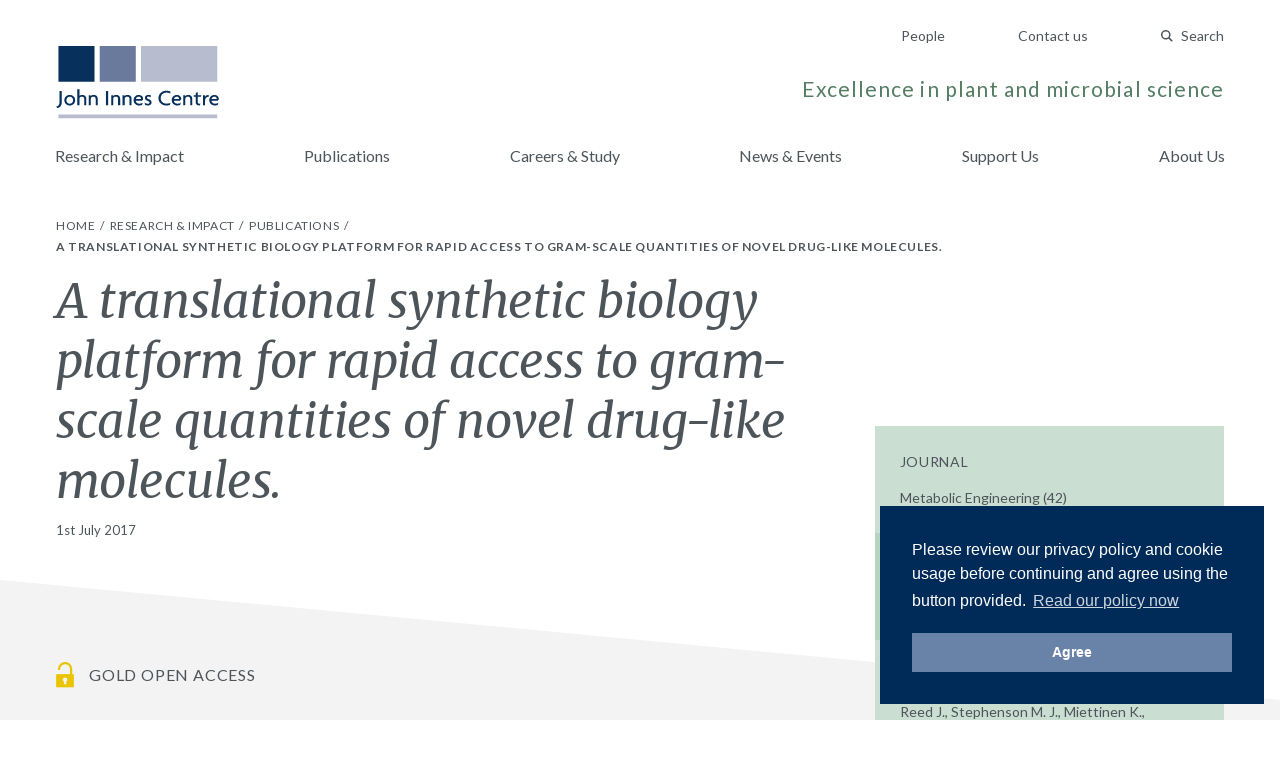

--- FILE ---
content_type: application/javascript
request_url: https://www.jic.ac.uk/app/themes/giles/assets/js/manifest.js?ver=40dcfff9d09d402daf38b8a86518deeb
body_size: 799
content:
!function(r){var n=window.webpackJsonp;window.webpackJsonp=function(e,u,c){for(var f,i,p,a=0,l=[];a<e.length;a++)i=e[a],o[i]&&l.push(o[i][0]),o[i]=0;for(f in u)Object.prototype.hasOwnProperty.call(u,f)&&(r[f]=u[f]);for(n&&n(e,u,c);l.length;)l.shift()();if(c)for(a=0;a<c.length;a++)p=t(t.s=c[a]);return p};var e={},o={2:0};function t(n){if(e[n])return e[n].exports;var o=e[n]={i:n,l:!1,exports:{}};return r[n].call(o.exports,o,o.exports,t),o.l=!0,o.exports}t.m=r,t.c=e,t.d=function(r,n,e){t.o(r,n)||Object.defineProperty(r,n,{configurable:!1,enumerable:!0,get:e})},t.n=function(r){var n=r&&r.__esModule?function(){return r.default}:function(){return r};return t.d(n,"a",n),n},t.o=function(r,n){return Object.prototype.hasOwnProperty.call(r,n)},t.p="/",t.oe=function(r){throw console.error(r),r}}([]);

--- FILE ---
content_type: image/svg+xml
request_url: https://www.jic.ac.uk/app/themes/giles/assets/img/icon-twitter.svg
body_size: 835
content:
<svg width="24" height="24" xmlns="http://www.w3.org/2000/svg"><g id="Design" stroke="none" stroke-width="1" fill="none" fill-rule="evenodd"><g id="Group-14"><path d="M22 6.012a7.894 7.894 0 0 1-2.356.676 4.271 4.271 0 0 0 1.804-2.374 7.989 7.989 0 0 1-2.607 1.04A4.012 4.012 0 0 0 15.846 4c-2.264 0-4.101 1.922-4.101 4.291 0 .337.035.663.105.978-3.41-.18-6.433-1.886-8.458-4.486a4.438 4.438 0 0 0-.555 2.16c0 1.488.724 2.802 1.825 3.572a3.97 3.97 0 0 1-1.859-.535v.053c0 2.08 1.415 3.815 3.293 4.208a3.84 3.84 0 0 1-1.081.15 3.91 3.91 0 0 1-.773-.076c.523 1.705 2.037 2.946 3.833 2.98A8.004 8.004 0 0 1 2 19.072 11.265 11.265 0 0 0 8.29 21c7.548 0 11.674-6.538 11.674-12.21 0-.187-.003-.373-.01-.556A8.523 8.523 0 0 0 22 6.012" id="Twitter" stroke="#4D555B" stroke-width=".8"/><path id="Rectangle-20" d="M0 0h24v24H0z"/></g></g></svg>

--- FILE ---
content_type: image/svg+xml
request_url: https://www.jic.ac.uk/app/themes/giles/assets/img/icon-access-gold.svg
body_size: 635
content:
<svg width="18" height="26" xmlns="http://www.w3.org/2000/svg"><g id="Design" stroke="none" stroke-width="1" fill="none" fill-rule="evenodd"><g id="padlock-copy" transform="matrix(-1 0 0 1 18 0)" fill="#EBC400"><path d="M17.415 12.608v12.328H.405V12.608h17.01zm-6.938 7.133c.679-.443 1.025-1.149 1.025-2.07a2.592 2.592 0 1 0-5.184 0c0 .917.332 1.622.986 2.066v1.549a1.587 1.587 0 0 0 3.173 0V19.74z" id="Combined-Shape" stroke="#EBC400" stroke-width=".81"/><path d="M16.008 14.236h-2.13V7.138a4.968 4.968 0 0 0-9.937 0v.964H1.813v-.964a7.098 7.098 0 1 1 14.195 0v7.098z" id="Path-3" transform="matrix(-1 0 0 1 17.82 0)"/></g></g></svg>